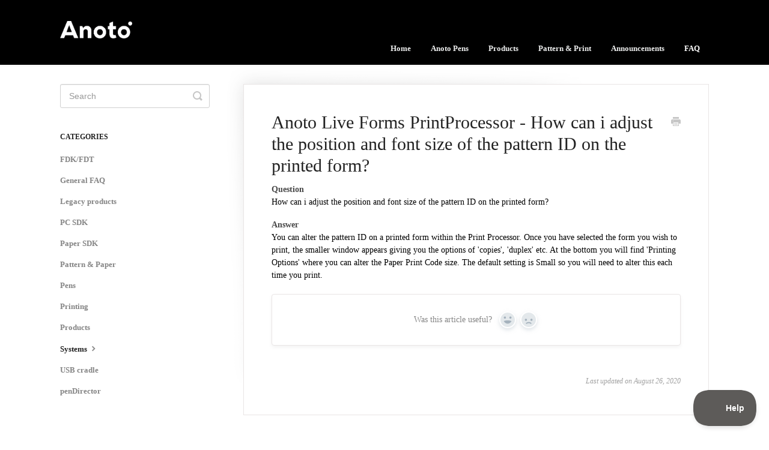

--- FILE ---
content_type: text/html; charset=utf-8
request_url: https://support.anoto.com/article/1520-how-can-i-adjust-the-position-and-font-size-of-the-pattern-id-on-the-printed-form
body_size: 4090
content:


<!DOCTYPE html>
<html>
    
<head>
    <meta charset="utf-8"/>
    <title>Anoto Live Forms PrintProcessor - How can i adjust the position and font size of the pattern ID on the printed form? - Anoto Support</title>
    <meta name="viewport" content="width=device-width, maximum-scale=1"/>
    <meta name="apple-mobile-web-app-capable" content="yes"/>
    <meta name="format-detection" content="telephone=no">
    <meta name="description" content="Question How can i adjust the position and font size of the pattern ID on the printed form? Answer You can alter the pattern ID on a printed form within the Pri"/>
    <meta name="author" content="Anoto Limited"/>
    <link rel="canonical" href="https://support.anoto.com/article/1520-how-can-i-adjust-the-position-and-font-size-of-the-pattern-id-on-the-printed-form"/>
    
        
   
            <meta name="twitter:card" content="summary"/>
            <meta name="twitter:title" content="Anoto Live Forms PrintProcessor - How can i adjust the position and font size of the pattern ID on the printed form?" />
            <meta name="twitter:description" content="Question How can i adjust the position and font size of the pattern ID on the printed form? Answer You can alter the pattern ID on a printed form within the Pri"/>


    

    
        <link rel="stylesheet" href="//d3eto7onm69fcz.cloudfront.net/assets/stylesheets/launch-1768855677720.css">
    
    <style>
        body { background: #ffffff; }
        .navbar .navbar-inner { background: #000000; }
        .navbar .nav li a, 
        .navbar .icon-private-w  { color: #ffffff; }
        .navbar .brand, 
        .navbar .nav li a:hover, 
        .navbar .nav li a:focus, 
        .navbar .nav .active a, 
        .navbar .nav .active a:hover, 
        .navbar .nav .active a:focus  { color: #ffffff; }
        .navbar a:hover .icon-private-w, 
        .navbar a:focus .icon-private-w, 
        .navbar .active a .icon-private-w, 
        .navbar .active a:hover .icon-private-w, 
        .navbar .active a:focus .icon-private-w { color: #ffffff; }
        #serp-dd .result a:hover,
        #serp-dd .result > li.active,
        #fullArticle strong a,
        #fullArticle a strong,
        .collection a,
        .contentWrapper a,
        .most-pop-articles .popArticles a,
        .most-pop-articles .popArticles a:hover span,
        .category-list .category .article-count,
        .category-list .category:hover .article-count { color: #4381b5; }
        #fullArticle, 
        #fullArticle p, 
        #fullArticle ul, 
        #fullArticle ol, 
        #fullArticle li, 
        #fullArticle div, 
        #fullArticle blockquote, 
        #fullArticle dd, 
        #fullArticle table { color:#000000; }
    </style>
    
        <link rel="stylesheet" href="//s3.amazonaws.com/helpscout.net/docs/assets/5acb9f2e2c7d3a0e93672290/attachments/5e81c38a04286364bc977bb0/helpscout.css">
    
    <link rel="apple-touch-icon-precomposed" href="//d33v4339jhl8k0.cloudfront.net/docs/assets/5acb9f2e2c7d3a0e93672290/images/5addef012c7d3a0e93679ab3/TouchIcon-152x152.png">
    <link rel="shortcut icon" type="image/png" href="//d33v4339jhl8k0.cloudfront.net/docs/assets/5acb9f2e2c7d3a0e93672290/images/5addc7de042863075092b542/Favicon-32x32.png">
    <!--[if lt IE 9]>
    
        <script src="//d3eto7onm69fcz.cloudfront.net/assets/javascripts/html5shiv.min.js"></script>
    
    <![endif]-->
    
        <script type="application/ld+json">
        {"@context":"https://schema.org","@type":"WebSite","url":"https://support.anoto.com","potentialAction":{"@type":"SearchAction","target":"https://support.anoto.com/search?query={query}","query-input":"required name=query"}}
        </script>
    
        <script type="application/ld+json">
        {"@context":"https://schema.org","@type":"BreadcrumbList","itemListElement":[{"@type":"ListItem","position":1,"name":"Anoto Support","item":"https://support.anoto.com"},{"@type":"ListItem","position":2,"name":"FAQ","item":"https://support.anoto.com/collection/91-faq"},{"@type":"ListItem","position":3,"name":"Anoto Live Forms PrintProcessor - How can i adjust the position and font size of the pattern ID on the printed form?","item":"https://support.anoto.com/article/1520-how-can-i-adjust-the-position-and-font-size-of-the-pattern-id-on-the-printed-form"}]}
        </script>
    
    
        <!-- Beacon {literal} -->
<script type="text/javascript">!function(e,t,n){function a(){var e=t.getElementsByTagName("script")[0],n=t.createElement("script");n.type="text/javascript",n.async=!0,n.src="https://beacon-v2.helpscout.net",e.parentNode.insertBefore(n,e)}if(e.Beacon=n=function(t,n,a){e.Beacon.readyQueue.push({method:t,options:n,data:a})},n.readyQueue=[],"complete"===t.readyState)return a();e.attachEvent?e.attachEvent("onload",a):e.addEventListener("load",a,!1)}(window,document,window.Beacon||function(){});
</script><script type="text/javascript">window.Beacon('init', '95e4883e-1f86-4c2d-b0f5-2ec8826b13b5')</script>
    
</head>
    
    <body>
        
<header id="mainNav" class="navbar">
    <div class="navbar-inner">
        <div class="container-fluid">
            <a class="brand" href="https://support.anoto.com">
            
                
                    <img src="//d33v4339jhl8k0.cloudfront.net/docs/assets/5acb9f2e2c7d3a0e93672290/images/5e70a4a504286364bc96cc75/Anoto_logo-White.png" alt="Anoto Support" width="307" height="75">
                

            
            </a>
            
                <button type="button" class="btn btn-navbar" data-toggle="collapse" data-target=".nav-collapse">
                    <span class="sr-only">Toggle Navigation</span>
                    <span class="icon-bar"></span>
                    <span class="icon-bar"></span>
                    <span class="icon-bar"></span>
                </button>
            
            <div class="nav-collapse collapse">
                <nav role="navigation"><!-- added for accessibility -->
                <ul class="nav">
                    
                        <li id="home"><a href="/">Home <b class="caret"></b></a></li>
                    
                    
                        
                            <li  id="anoto-pens"><a href="/collection/87-anoto-pens">Anoto Pens  <b class="caret"></b></a></li>
                        
                            <li  id="products"><a href="/collection/100-products">Products  <b class="caret"></b></a></li>
                        
                            <li  id="pattern-print"><a href="/collection/127-pattern-print">Pattern &amp; Print  <b class="caret"></b></a></li>
                        
                            <li  id="announcements"><a href="/collection/108-announcements">Announcements  <b class="caret"></b></a></li>
                        
                            <li  class="active"  id="faq"><a href="/collection/91-faq">FAQ  <b class="caret"></b></a></li>
                        
                    
                    
                </ul>
                </nav>
            </div><!--/.nav-collapse -->
        </div><!--/container-->
    </div><!--/navbar-inner-->
</header>
        <section id="contentArea" class="container-fluid">
            <div class="row-fluid">
                <section id="main-content" class="span9">
                    <div class="contentWrapper">
                        
    
    <article id="fullArticle">
        <h1 class="title">Anoto Live Forms PrintProcessor - How can i adjust the position and font size of the pattern ID on the printed form?</h1>
    
        <a href="javascript:window.print()" class="printArticle" title="Print this article" aria-label="Print this Article"><i class="icon-print"></i></a>
        <p><strong>Question<br> </strong>How can i adjust the position and font size of the pattern ID on the printed form?</p>
<p><strong>Answer<br> </strong>You can alter the pattern ID on a printed form within the Print Processor. Once you have selected the form you wish to print, the smaller window appears giving you the options of 'copies', 'duplex' etc. At the bottom you will find 'Printing Options' where you can alter the Paper Print Code size. The default setting is Small so you will need to alter this each time you print.</p>
    </article>
    
        <div class="articleRatings" data-article-url="https://support.anoto.com/article/1520-how-can-i-adjust-the-position-and-font-size-of-the-pattern-id-on-the-printed-form">
            <span class="articleRatings-question">Was this article useful?</span>
            <span class="articleRatings-feedback">
                <span class="articleRatings-feedback-tick">
                    <svg height="20" viewBox="0 0 20 20" width="20" xmlns="http://www.w3.org/2000/svg">
                        <path d="m8 14a.997.997 0 0 1 -.707-.293l-2-2a.999.999 0 1 1 1.414-1.414l1.293 1.293 4.293-4.293a.999.999 0 1 1 1.414 1.414l-5 5a.997.997 0 0 1 -.707.293" fill="#2CC683" fill-rule="evenodd"/>
                    </svg>
                </span>
                <span class="articleRatings-feedback-message">Thanks for the feedback</span>
            </span>
            <span class="articleRatings-failure">There was a problem submitting your feedback. Please try again later.</span>
            <div class="articleRatings-actions">
                <button class="rateAction rateAction--positive" data-rating="positive">
                    <span class="sr-only">Yes</span>
                    <span class="rating-face">
                        <svg xmlns="http://www.w3.org/2000/svg" width="24" height="24">
                            <path fill-rule="evenodd" d="M5.538 14.026A19.392 19.392 0 0 1 12 12.923c2.26 0 4.432.388 6.462 1.103-1.087 2.61-3.571 4.436-6.462 4.436-2.891 0-5.375-1.825-6.462-4.436zm1.847-3.872a1.846 1.846 0 1 1 0-3.692 1.846 1.846 0 0 1 0 3.692zm9.23 0a1.846 1.846 0 1 1 0-3.692 1.846 1.846 0 0 1 0 3.692z"/>
                        </svg>
                    </span>
                </button>
                <button class="rateAction rateAction--negative" data-rating="negative">
                    <span class="sr-only">No</span>
                    <span class="rating-face">
                        <svg xmlns="http://www.w3.org/2000/svg" width="24" height="24">
                            <path fill-rule="evenodd" d="M7.385 13.846a1.846 1.846 0 1 1 0-3.692 1.846 1.846 0 0 1 0 3.692zm9.23 0a1.846 1.846 0 1 1 0-3.692 1.846 1.846 0 0 1 0 3.692zm-.967 4.95a.992.992 0 0 1-.615-.212c-1.701-1.349-4.364-1.349-6.065 0a.998.998 0 0 1-1.36-.123.895.895 0 0 1 .127-1.3A6.897 6.897 0 0 1 12 15.692c1.555 0 3.069.521 4.266 1.467.41.326.467.909.127 1.3a.982.982 0 0 1-.745.335z"/>
                        </svg>
                    </span>
                </button>
            </div>
        </div>
     

    <section class="articleFoot">
    

    <time class="lu" datetime=2020-08-26 >Last updated on August 26, 2020</time>
    </section>

                    </div><!--/contentWrapper-->
                    
                </section><!--/content-->
                <aside id="sidebar" class="span3">
                 

<form action="/search" method="GET" id="searchBar" class="sm" autocomplete="off">
    
                    <input type="hidden" name="collectionId" value="5ad8dffa2c7d3a0e93677fb3"/>
                    <input type="text" name="query" title="search-query" class="search-query" placeholder="Search" value="" aria-label="Search" />
                    <button type="submit">
                        <span class="sr-only">Toggle Search</span>
                        <i class="icon-search"></i>
                    </button>
                    <div id="serp-dd" style="display: none;" class="sb">
                        <ul class="result">
                        </ul>
                    </div>
                
</form>

                
                    <h3>Categories</h3>
                    <ul class="nav nav-list">
                    
                        
                            <li ><a href="/category/201-category">FDK/FDT  <i class="icon-arrow"></i></a></li>
                        
                    
                        
                            <li ><a href="/category/202-category">General FAQ  <i class="icon-arrow"></i></a></li>
                        
                    
                        
                            <li ><a href="/category/205-category">Legacy products  <i class="icon-arrow"></i></a></li>
                        
                    
                        
                            <li ><a href="/category/215-category">PC SDK  <i class="icon-arrow"></i></a></li>
                        
                    
                        
                            <li ><a href="/category/213-category">Paper SDK  <i class="icon-arrow"></i></a></li>
                        
                    
                        
                            <li ><a href="/category/214-category">Pattern &amp; Paper  <i class="icon-arrow"></i></a></li>
                        
                    
                        
                            <li ><a href="/category/217-category">Pens  <i class="icon-arrow"></i></a></li>
                        
                    
                        
                            <li ><a href="/category/218-category">Printing  <i class="icon-arrow"></i></a></li>
                        
                    
                        
                            <li ><a href="/category/2226-products">Products  <i class="icon-arrow"></i></a></li>
                        
                    
                        
                            <li  class="active" ><a href="/category/2227-systems">Systems  <i class="icon-arrow"></i></a></li>
                        
                    
                        
                            <li ><a href="/category/2391-usb-cradle">USB cradle  <i class="icon-arrow"></i></a></li>
                        
                    
                        
                            <li ><a href="/category/216-category">penDirector  <i class="icon-arrow"></i></a></li>
                        
                    
                    </ul>
                
                </aside><!--/span-->
            </div><!--/row-->
            <div id="noResults" style="display:none;">No results found</div>
            <footer>
                

<p>&copy;
    
        <a href="https://support.anoto.com">Anoto Limited</a>
    
    2026. <span>Powered by <a rel="nofollow noopener noreferrer" href="https://www.helpscout.com/docs-refer/?co=Anoto+Limited&utm_source=docs&utm_medium=footerlink&utm_campaign=Docs+Branding" target="_blank">Help Scout</a></span>
    
        
    
</p>

            </footer>
        </section><!--/.fluid-container-->
        
        
    <script src="//d3eto7onm69fcz.cloudfront.net/assets/javascripts/app4.min.js"></script>

<script>
// keep iOS links from opening safari
if(("standalone" in window.navigator) && window.navigator.standalone){
// If you want to prevent remote links in standalone web apps opening Mobile Safari, change 'remotes' to true
var noddy, remotes = false;
document.addEventListener('click', function(event) {
noddy = event.target;
while(noddy.nodeName !== "A" && noddy.nodeName !== "HTML") {
noddy = noddy.parentNode;
}

if('href' in noddy && noddy.href.indexOf('http') !== -1 && (noddy.href.indexOf(document.location.host) !== -1 || remotes)){
event.preventDefault();
document.location.href = noddy.href;
}

},false);
}
</script>
        
    </body>
</html>


